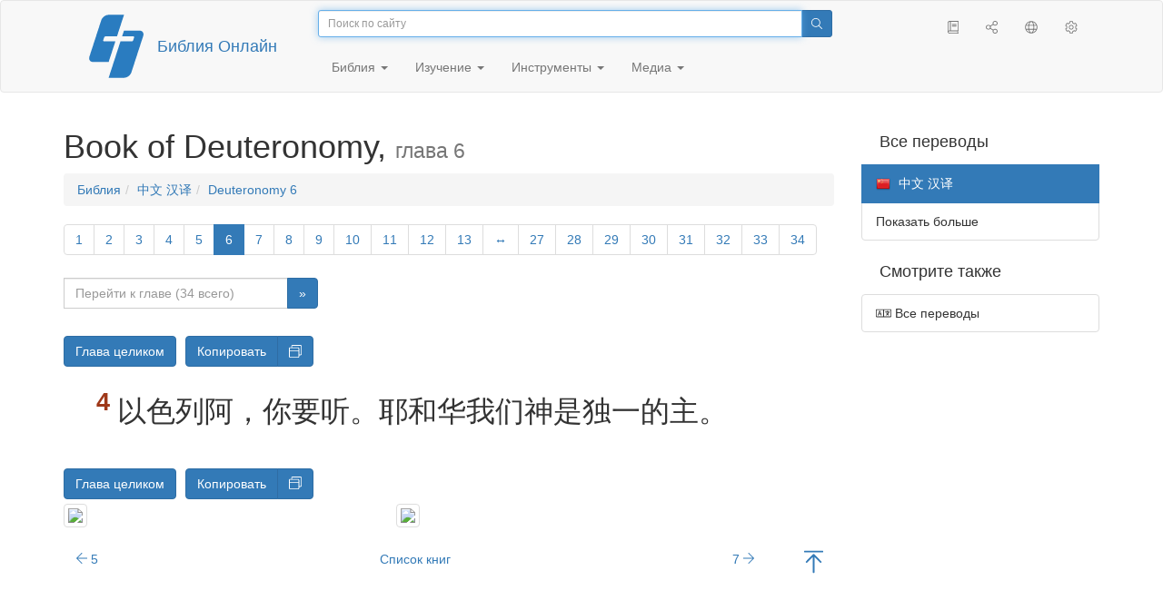

--- FILE ---
content_type: image/svg+xml
request_url: https://static.only.bible/favicon.svg
body_size: 271
content:
<?xml version="1.0" encoding="utf-8"?>
<!-- Generator: Adobe Illustrator 26.3.1, SVG Export Plug-In . SVG Version: 6.00 Build 0)  -->
<svg version="1.1" id="Layer_1" xmlns="http://www.w3.org/2000/svg" xmlns:xlink="http://www.w3.org/1999/xlink" x="0px" y="0px"
	 viewBox="0 0 512 512" style="enable-background:new 0 0 512 512;" xml:space="preserve">
<style type="text/css">
	.st0{fill:#028ABD;}
</style>
<g>
	<g>
		<g>
			<g>
				<polygon class="st0" points="335,512 81,512 81,480 303.1,480 303.1,160.8 80.6,160.8 80.6,480.2 48.7,480.2 48.7,128.8 
					335,128.8 				"/>
			</g>
			<g>
				<g>
					<rect x="175.9" y="191.2" class="st0" width="32" height="255.6"/>
				</g>
				<g>
					<rect x="112" y="256.5" class="st0" width="159.7" height="32"/>
				</g>
			</g>
		</g>
	</g>
	<g>
		<g>
			<polygon class="st0" points="399.4,480.5 367.5,480.5 367.5,96.2 80.7,96.2 80.7,64.2 399.4,64.2 			"/>
		</g>
	</g>
	<g>
		<g>
			<polygon class="st0" points="463.3,416.3 431.4,416.3 431.4,32 144.6,32 144.6,0 463.3,0 			"/>
		</g>
	</g>
</g>
</svg>
